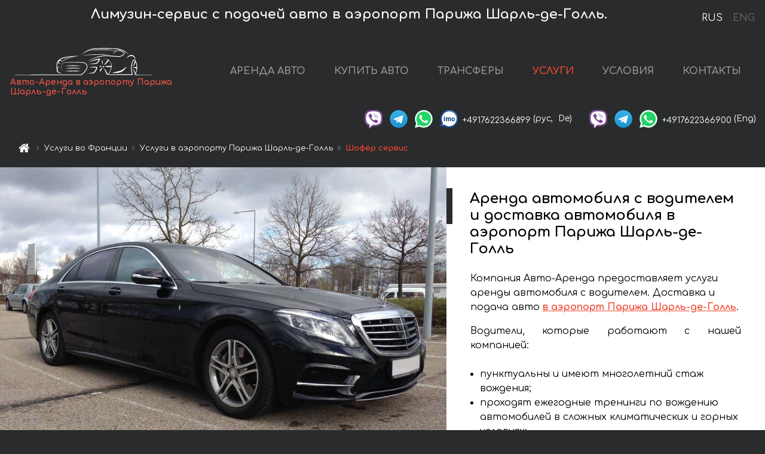

--- FILE ---
content_type: text/html; charset=utf-8
request_url: https://auto-arenda.fr/ru/driver/paris-charles-de-gaulle-airport-cdg-lfpg-
body_size: 4691
content:
<!DOCTYPE html> <html lang="ru"><head><meta charset="UTF-8"><meta name="viewport" content="width=device-width,initial-scale=1,minimum-scale=1,shrink-to-fit=no"> <link rel="alternate" hreflang="x-default" href="https://auto-arenda.fr/en/driver/paris-charles-de-gaulle-airport-cdg-lfpg-" /><link rel="alternate" hreflang="en" href="https://auto-arenda.fr/en/driver/paris-charles-de-gaulle-airport-cdg-lfpg-" /><link rel="alternate" hreflang="de" href="https://auto-arenda.fr/en/driver/paris-charles-de-gaulle-airport-cdg-lfpg-" /><link rel="alternate" hreflang="fr" href="https://auto-arenda.fr/en/driver/paris-charles-de-gaulle-airport-cdg-lfpg-" /><link rel="alternate" hreflang="es" href="https://auto-arenda.fr/en/driver/paris-charles-de-gaulle-airport-cdg-lfpg-" /><link rel="alternate" hreflang="en-it" href="https://auto-arenda.fr/en/driver/paris-charles-de-gaulle-airport-cdg-lfpg-" /><link rel="alternate" hreflang="cs" href="https://auto-arenda.fr/en/driver/paris-charles-de-gaulle-airport-cdg-lfpg-" /><link rel="alternate" hreflang="nl" href="https://auto-arenda.fr/en/driver/paris-charles-de-gaulle-airport-cdg-lfpg-" /><link rel="alternate" hreflang="pt" href="https://auto-arenda.fr/en/driver/paris-charles-de-gaulle-airport-cdg-lfpg-" /><link rel="alternate" hreflang="lb" href="https://auto-arenda.fr/en/driver/paris-charles-de-gaulle-airport-cdg-lfpg-" /><link rel="alternate" hreflang="tr" href="https://auto-arenda.fr/en/driver/paris-charles-de-gaulle-airport-cdg-lfpg-" /><link rel="alternate" hreflang="ar" href="https://auto-arenda.fr/en/driver/paris-charles-de-gaulle-airport-cdg-lfpg-" /><link rel="alternate" hreflang="da" href="https://auto-arenda.fr/en/driver/paris-charles-de-gaulle-airport-cdg-lfpg-" /><link rel="alternate" hreflang="he" href="https://auto-arenda.fr/en/driver/paris-charles-de-gaulle-airport-cdg-lfpg-" /><link rel="alternate" hreflang="pl" href="https://auto-arenda.fr/en/driver/paris-charles-de-gaulle-airport-cdg-lfpg-" /><link rel="alternate" hreflang="ru" href="https://auto-arenda.fr/ru/driver/paris-charles-de-gaulle-airport-cdg-lfpg-" /><link rel="alternate" hreflang="uk" href="https://auto-arenda.fr/ru/driver/paris-charles-de-gaulle-airport-cdg-lfpg-" /><link rel="alternate" hreflang="be" href="https://auto-arenda.fr/ru/driver/paris-charles-de-gaulle-airport-cdg-lfpg-" /><link rel="alternate" hreflang="kk" href="https://auto-arenda.fr/ru/driver/paris-charles-de-gaulle-airport-cdg-lfpg-" /><link rel="alternate" hreflang="uz" href="https://auto-arenda.fr/ru/driver/paris-charles-de-gaulle-airport-cdg-lfpg-" /><link rel="alternate" hreflang="ce" href="https://auto-arenda.fr/ru/driver/paris-charles-de-gaulle-airport-cdg-lfpg-" /><link rel="alternate" hreflang="am" href="https://auto-arenda.fr/ru/driver/paris-charles-de-gaulle-airport-cdg-lfpg-" /><link rel="alternate" hreflang="az" href="https://auto-arenda.fr/ru/driver/paris-charles-de-gaulle-airport-cdg-lfpg-" /><link rel="alternate" hreflang="lt" href="https://auto-arenda.fr/ru/driver/paris-charles-de-gaulle-airport-cdg-lfpg-" /><link rel="alternate" hreflang="lv" href="https://auto-arenda.fr/ru/driver/paris-charles-de-gaulle-airport-cdg-lfpg-" /><link rel="alternate" hreflang="et" href="https://auto-arenda.fr/ru/driver/paris-charles-de-gaulle-airport-cdg-lfpg-" /><link rel="alternate" hreflang="ka" href="https://auto-arenda.fr/ru/driver/paris-charles-de-gaulle-airport-cdg-lfpg-" /> <link rel="canonical" href="https://auto-arenda.fr/ru/driver/paris-charles-de-gaulle-airport-cdg-lfpg-" /> <title>Шофёр сервис в аэропорту Парижа Шарль-де-Голль, лимузин-сервис, персональный водитель</title><meta name="description" content="Аренда авто с водителем в аэропорту Парижа Шарль-де-Голль, аренда водителя с машиной, шофёр сервис, лимузин-сервис"/><meta name="keywords" content="шофёр сервис в аэропорту Парижа Шарль-де-Голль, аренда авто с водителем, персональный водитель, личный водитель, лимузин сервис"/> <link rel="apple-touch-icon" sizes="180x180" href="/apple-touch-icon.png"><link rel="icon" type="image/png" sizes="32x32" href="/favicon-32x32.png"><link rel="icon" type="image/png" sizes="16x16" href="/favicon-16x16.png"><link rel="manifest" href="/site.webmanifest"><link rel="mask-icon" href="/safari-pinned-tab.svg" color="#5bbad5"><meta name="msapplication-TileColor" content="#da532c"><meta name="theme-color" content="#ffffff"><link rel="shortcut icon" type="image/x-icon" href="/favicon-32x32.png"/> <link href="https://fonts.googleapis.com/css2?family=Comfortaa:wght@400;700&display=swap" rel="stylesheet"><link href="/fonts/fontello/css/fontello.css" rel="stylesheet"> <link rel="stylesheet" href="https://stackpath.bootstrapcdn.com/bootstrap/4.3.1/css/bootstrap.min.css" integrity="sha384-ggOyR0iXCbMQv3Xipma34MD+dH/1fQ784/j6cY/iJTQUOhcWr7x9JvoRxT2MZw1T" crossorigin="anonymous"> <script src="https://code.jquery.com/jquery-3.3.1.min.js" integrity="sha256-FgpCb/KJQlLNfOu91ta32o/NMZxltwRo8QtmkMRdAu8=" crossOrigin="anonymous"></script> <meta property="og:title" content="Шофёр сервис в аэропорту Парижа Шарль-де-Голль, лимузин-сервис, персональный водитель"/><meta property="og:type" content="website"/><meta property="og:url" content="https://auto-arenda.fr/ru/driver/paris-charles-de-gaulle-airport-cdg-lfpg-"/>  <meta property="og:image" content="https://auto-arenda.fr/img/carousel/mercedes--s-500-coupe-4matic-7g-tronic-amg--767x405.jpg"/><meta property="og:image:secure_url" content="https://auto-arenda.fr/img/carousel/mercedes--s-500-coupe-4matic-7g-tronic-amg--767x405.jpg"/><meta property="og:image:alt" content="Лимузин-сервис с подачей авто в аэропорт Парижа Шарль-де-Голль."/><meta property="og:description" content="Аренда авто с водителем в аэропорту Парижа Шарль-де-Голль, аренда водителя с машиной, шофёр сервис, лимузин-сервис"/> <meta property="og:locale" content="ru_RU" /><meta property="og:locale:alternate" content="ru_RU" /><meta property="og:locale:alternate" content="ru_UA" /><meta property="og:locale:alternate" content="be_RY" /><meta property="og:locale:alternate" content="kk_Cyrl" /><meta property="og:locale:alternate" content="hy_AM" /><meta property="og:locale:alternate" content="az_Cyrl" /><meta property="og:locale:alternate" content="lt_LT" /><meta property="og:locale:alternate" content="lv_LV" /><meta property="og:locale:alternate" content="et_EE" /><meta property="og:locale:alternate" content="ka_GE" /> <meta property="og:site_name" content="Аренда престижных авто и машин бизнес-класса в Европе. Трансферы из аэропортов и городов в Европе."/>  <!-- Global Site Tag (gtag.js) - Google Analytics -->
<script async src="https://www.googletagmanager.com/gtag/js?id=UA-106057562-3"></script>
<script>window.dataLayer = window.dataLayer || []; function gtag(){dataLayer.push(arguments);} gtag('js', new Date()); gtag('config', 'UA-106057562-3');</script>   <script defer="defer" src="/js/chauffeurServiceCityObject.bc9e51.bundle.js"></script><link href="/css/chauffeurServiceCityObject.bc9e51.css" rel="stylesheet"></head><body>  <!-- Yandex.Metrika counter --> <script> (function(m,e,t,r,i,k,a){m[i]=m[i]||function(){(m[i].a=m[i].a||[]).push(arguments)}; m[i].l=1*new Date();k=e.createElement(t),a=e.getElementsByTagName(t)[0],k.async=1,k.src=r,a.parentNode.insertBefore(k,a)}) (window, document, "script", "https://cdn.jsdelivr.net/npm/yandex-metrica-watch/tag.js", "ym"); ym(45994944, "init", { clickmap:true, trackLinks:true, accurateTrackBounce:true }); </script> <noscript><div><img src="https://mc.yandex.ru/watch/45994944" style="position:absolute; left:-9999px;" alt="" /></div></noscript> <!-- /Yandex.Metrika counter -->   <!-- Rating Mail.ru counter -->
<script>
  var _tmr = window._tmr || (window._tmr = []);
  _tmr.push({id: "2929148", type: "pageView", start: (new Date()).getTime()});
  (function (d, w, id) {
    if (d.getElementById(id)) return;
    var ts = d.createElement("script"); ts.async = true; ts.id = id;
    ts.src = "https://top-fwz1.mail.ru/js/code.js";
    var f = function () {var s = d.getElementsByTagName("script")[0]; s.parentNode.insertBefore(ts, s);};
    if (w.opera == "[object Opera]") { d.addEventListener("DOMContentLoaded", f, false); } else { f(); }
  })(document, window, "topmailru-code");
</script><noscript><div>
  <img src="https://top-fwz1.mail.ru/counter?id=2929131;js=na" style="border:0;position:absolute;left:-9999px;" alt="Top.Mail.Ru" />
</div></noscript>
<!-- //Rating Mail.ru counter -->   <div class="menu-flags"><a class="active" href="/ru/driver/paris-charles-de-gaulle-airport-cdg-lfpg-" title="Авто-Аренда компания, русская версия сайта">RUS </a><a class="" href="/en/driver/paris-charles-de-gaulle-airport-cdg-lfpg-" title="Авто-Аренда компания, английская версия сайта">ENG</a></div>  <h1>Лимузин-сервис с подачей авто в аэропорт Парижа Шарль-де-Голль.</h1> <header class="page-header"><nav class="navbar navbar-expand-lg navbar-dark"><a class="navbar-brand mb-0 logo-link" href="/ru"><img src="/img/logo/auto-arenda-logo.png" class="d-inline-block align-top rounded logo" alt="Авто-Аренда логотип"><h2>Авто-Аренда в аэропорту Парижа Шарль-де-Голль</h2></a><button class="navbar-toggler navbar-toggler-right" type="button" data-toggle="collapse" data-target="#navbarMenu" aria-controls="navbarMenu" aria-expanded="false" aria-label="Toggle navigation"><span class="navbar-toggler-icon"></span></button> <div class="collapse navbar-collapse" id="navbarMenu"><ul class="navbar-nav"><li class="nav-item"><a class="nav-link" href="/ru/paris-charles-de-gaulle-airport-cdg-lfpg-">АРЕНДА АВТО</a></li><li class="nav-item">  <a class="nav-link" href="/ru/buy-car">КУПИТЬ АВТО</a>  </li><li class="nav-item"><a class="nav-link" href="/ru/transfer">ТРАНСФЕРЫ</a></li><li class="nav-item active"><a class="nav-link" href="/ru/services">УСЛУГИ</a></li><li class="nav-item"><a class="nav-link" href="/ru/terms-and-conditions">УСЛОВИЯ</a></li><li class="nav-item"><a class="nav-link" href="/ru/contacts">КОНТАКТЫ</a></li></ul></div> </nav> <address class="top-address"><div class="social-line"><a target="_blank" class="viber-link" href="viber://chat?number=+4917622366899" title="Viber"><span class="social-logos viber"></span></a> <a target="_blank" href="https://t.me/RentVIPLuxurySportCar" title="Telegram"><span class="social-logos telegram"></span></a> <a target="_blank" href="https://wa.me/4917622366899" title="WhatsApp"><span class="social-logos whats-app"></span></a> <span class="social-logos imo"></span> <span class="social-number">+4917622366899</span><span class="social-name"> (рус, </span><span class="social-name"> De)</span></div><div class="social-line"><a target="_blank" class="viber-link" href="viber://chat?number=+4917622366900" title="Viber"><span class="social-logos viber"></span></a> <a target="_blank" href="https://t.me/auto_arenda_eu" title="Telegram"><span class="social-logos telegram not-action"></span></a> <a target="_blank" href="https://wa.me/4917622366900" title="WhatsApp"><span class="social-logos whats-app"></span></a> <span class="social-number">+4917622366900</span><span class="social-name"> (Eng)</span></div></address>   <div class="breadcrumb-container"><ol class="breadcrumb" itemscope itemtype="https://schema.org/BreadcrumbList"><li class="breadcrumb-item"><a href="/ru"><span class="icon-home"></span> <span></span></a></li><li class="breadcrumb-item" itemprop="itemListElement" itemscope itemtype="https://schema.org/ListItem"><span></span> <a href="/ru/services" itemprop="item"><span itemprop="name">Услуги во Франции</span></a><meta itemprop="position" content="1"/></li><li class="breadcrumb-item" itemprop="itemListElement" itemscope itemtype="https://schema.org/ListItem"><span></span> <a href="/ru/services/paris-charles-de-gaulle-airport-cdg-lfpg-" itemprop="item"><span itemprop="name">Услуги в аэропорту Парижа Шарль-де-Голль</span></a><meta itemprop="position" content="2"/></li><li class="breadcrumb-item active" itemprop="itemListElement" itemscope itemtype="https://schema.org/ListItem" aria-current="page"><span></span> <span itemprop="name">Шофёр сервис</span><meta itemprop="position" content="3"/></li></ol></div>  </header> <main class="container-fluid">  <section class="row service chauffeur" id="chauffeur"><div class="col-xl-7 col-lg-6 col-md-5 no-gutters service-img-wrapper"><img src="/img/services/service/service-driver-1120x750.jpg" alt="Аренда автомобиля с водителем и доставка автомобиля в аэропорт Парижа Шарль-де-Голль"/></div><div class="col-xl-5 col-lg-6 col-md-7 no-gutters service-description marker"><h2>Аренда автомобиля с водителем и доставка автомобиля в аэропорт Парижа Шарль-де-Голль</h2><div class="block-for-inline"><p class="p-with-list">Компания Авто-Аренда предоставляет услуги аренды автомобиля с водителем. Доставка и подача авто <a href="/ru/driver/paris-charles-de-gaulle-airport-cdg-lfpg-">в аэропорт Парижа Шарль-де-Голль</a>.</p>  </div><p>Водители, которые работают с нашей компанией:</p><ul>      <li>пунктуальны и имеют многолетний стаж вождения;</li>   <li>проходят ежегодные тренинги по вождению автомобилей в сложных климатических и горных условиях;</li>   <li>имеют лицензии, разрешения на перевозки пассажиров;</li>   <li>владеют языками – русским, немецким, английским, украинским, болгарским, французским, итальянским, арабским.</li>                 </ul><p>По отдельному запросу есть возможность взять на прокат автомобиль с водителем-телохранителем с разрешением на ношение и использование боевого оружия.</p></div></section></main> <footer class="footer-bottom"><div class="footer-copyright"><span class="text-muted copyright">Авторские права © 2026 Авто-Аренда</span><a href="/ru/cookie-policy" class="policies">Cookie Policy</a><a href="/ru/privacy-policy" class="policies">Политика конфиденциальности</a></div></footer> <div class="cookies-and-tracking hide alert alert-light alert-dismissible fixed-bottom text-secondary" role="alert"><button type="button" class="close" data-dismiss="alert" aria-label="Close"><span aria-hidden="true">&times;</span></button> <span class="cookies-message">Продолжив просмотр сайта или нажав <strong>"Принять все"</strong>, вы даёте согласие на <a href="/ru/cookie-policy">”Политику в отношении файлов cookie”</a> и соглашаетесь сохранить в вашем браузере куки-файлы (основные и внешние), позволяющие нам получать больше маркетинговой информации, регистрировать особенности использования сайта и улучшать навигацию на сайте. <button class="btn-cookies-and-tracking btn btn-secondary btn-sm">Принять все</button></span></div>      <script src="https://cdnjs.cloudflare.com/ajax/libs/popper.js/1.14.7/umd/popper.min.js" integrity="sha384-UO2eT0CpHqdSJQ6hJty5KVphtPhzWj9WO1clHTMGa3JDZwrnQq4sF86dIHNDz0W1" crossorigin="anonymous"></script> <script src="https://stackpath.bootstrapcdn.com/bootstrap/4.3.1/js/bootstrap.min.js" integrity="sha384-JjSmVgyd0p3pXB1rRibZUAYoIIy6OrQ6VrjIEaFf/nJGzIxFDsf4x0xIM+B07jRM" crossorigin="anonymous"></script> </body></html>

--- FILE ---
content_type: application/javascript
request_url: https://auto-arenda.fr/js/chauffeurServiceCityObject.bc9e51.bundle.js
body_size: 763
content:
!function(){var e={6125:function(){$(document).ready((function(){var e=navigator.userAgent.toLowerCase()||navigator.vendor||window.opera;if(/android/i.test(e)){var n=$(".social-line .viber-link").attr("href");n&&$(".social-line .viber-link").attr("href",n.replace("+",""))}})),$(document).ready((function(){window.addEventListener("scroll",(function(){if(window.scrollY>300&&function(){try{document.cookie="cookietest=1";var e=-1!==document.cookie.indexOf("cookietest=");return document.cookie="cookietest=1; expires=Thu, 01-Jan-1970 00:00:01 GMT",e}catch(e){return!1}}()){var e=encodeURIComponent("_auto_arenda_cat"),n=function(e){var n=document.cookie.match(new RegExp("(?:^|; )"+e.replace(/([\.$?*|{}\(\)\[\]\\\/\+^])/g,"\\$1")+"=([^;]*)"));return n?decodeURIComponent(n[1]):void 0}(e),o=document.location.pathname,t=o?o.split("/"):"",i=t?t[1]:"",r=!1;["ru","en"].forEach((function(e){i!==e||r||(r=!0)})),r&&(!n||n&&-1===n.indexOf("_"+i))&&$(".cookies-and-tracking").fadeIn(1e3),$(".cookies-and-tracking").find(".btn-cookies-and-tracking").click((function(){if(!n||n&&-1===n.indexOf("_"+i)){var o=new Date(Date.now()+new Date(31536e6).getTime()).toGMTString();n=(n||"")+encodeURIComponent("_"+i),document.cookie=e+"="+n+"; expires="+o+"; path=/",$(".cookies-and-tracking").fadeOut(1e3)}}))}}))}))},3857:function(e,n,o){"use strict";o.r(n)}},n={};function o(t){var i=n[t];if(void 0!==i)return i.exports;var r=n[t]={exports:{}};return e[t](r,r.exports,o),r.exports}o.r=function(e){"undefined"!=typeof Symbol&&Symbol.toStringTag&&Object.defineProperty(e,Symbol.toStringTag,{value:"Module"}),Object.defineProperty(e,"__esModule",{value:!0})},o(3857),o(6125)}();